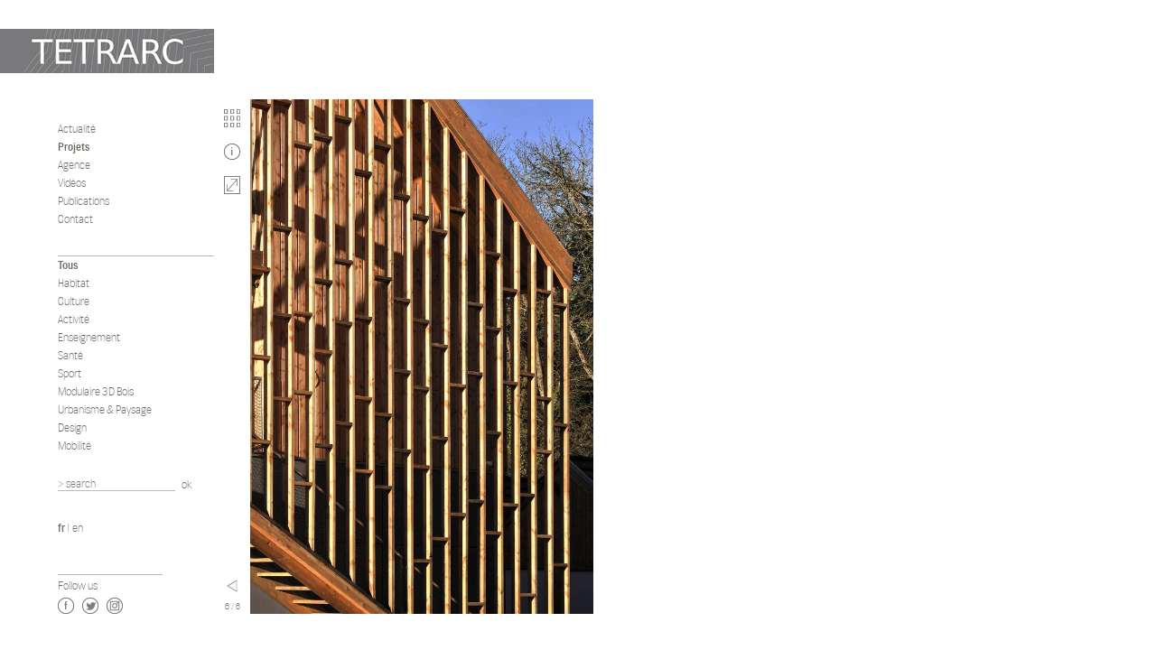

--- FILE ---
content_type: text/html
request_url: https://tetrarc.fr/projet-all-164-5
body_size: 2778
content:
<!DOCTYPE html>
<!--[if lt IE 7]>      <html class="no-js lt-ie9 lt-ie8 lt-ie7"> <![endif]-->
<!--[if IE 7]>         <html class="no-js lt-ie9 lt-ie8"> <![endif]-->
<!--[if IE 8]>         <html class="no-js lt-ie9"> <![endif]-->
<!--[if gt IE 8]><!--> <html class="no-js"> <!--<![endif]-->
    <head>
        <meta charset="utf-8">
        <meta http-equiv="X-UA-Compatible" content="IE=edge,chrome=1">
        <title>Tetrarc - Salvador Dali</title>
        <meta name="description" content="">
		<meta name="viewport" content="width=device-width, initial-scale=1.0">
		
        <link rel="stylesheet" href="css/normalize.min.css">
        <link rel="stylesheet" href="css/main.css">
        <link rel="stylesheet" href="css/photoswipe.css">
        <link rel="stylesheet" href="css/jquery.jscrollpane.css">
        
        <link href="css/photoswipe.css" type="text/css" rel="stylesheet" />
        
        <link rel="stylesheet" href="fonts/fonts.css">

        <script src="js/vendor/modernizr-2.6.2-respond-1.1.0.min.js"></script>
                
    </head>
    <body class="page-projets page-type">
        <!--[if lt IE 7]>
            <p class="chromeframe">You are using an <strong>outdated</strong> browser. Please <a href="http://browsehappy.com/">upgrade your browser</a> or <a href="http://www.google.com/chromeframe/?redirect=true">activate Google Chrome Frame</a> to improve your experience.</p>
        <![endif]-->

        <div id="wrapper" class="clearfix">
        	<header id="header" role="banner">
        		<h1 id="logo" class="clearfix">
	<a href="index.php" title="retour à la page d'accueil">
		<img class="rwd1" alt="TETRARC" src="[data-uri]">
		<!-- <img src="img/logo-tetrarc-2.png" alt="TETRARC" /> -->
	</a>
</h1>
<a id="hamburger" href="#header">M</a>

<!-- <div style="clear:both;"></div> -->
<nav id="navigation" role="navigation">
	<ul id="primary-nav">
		<li><a  href="index.php" title="News">Actualité </a></li>
		<li><a  class="select"  href="projets-all" title="Projects">Projets</a></li>
		<li><a  href="office" title="Office">Agence</a></li>
		<li><a  href="video" title="Videos">Vidéos</a></li>
		<li><a  href="publication-all" title="publication">Publications</a></li>
				<li><a  href="page_contact_2" title="Contact">Contact</a></li>
	</ul>
			<ul id="secondary-nav">
							<li><a class="select"  href="projets-all" title="Tous">Tous</a></li><li><a href="projets-habitat" title="Habitat">Habitat</a></li>
<li><a href="projets-culture" title="Culture ">Culture </a></li>
<li><a href="projets-bureau" title="Activité">Activité</a></li>
<li><a href="projets-enseignement" title="Enseignement">Enseignement</a></li>
<li><a href="projets-sante" title="Santé">Santé</a></li>
<li><a href="projets-sport" title="Sport">Sport</a></li>
<li><a href="projets-construire-en-atelier" title="Modulaire 3D Bois">Modulaire 3D Bois</a></li>
<li><a href="projets-transport" title="Urbanisme & Paysage">Urbanisme & Paysage</a></li>
<li><a href="projets-design" title="Design">Design</a></li>
<li><a href="projets-mobilite" title="Mobilité">Mobilité</a></li>
			<li>
				<form id="form_search" class="clearfix" action="recherche.php">
				    <input id="search" type="text" value="" name="recherche" placeholder="> search">
				    <input id="bt_search" type="submit" value="ok">
				    <input type="hidden" name="type_recherche" value="projets" />
 				</form>
			</li>
				</ul>
		<ul id="lang-nav" class=" clearfix">
		<li><a class="select" href="langue-1" title="">fr</a> | <a href="langue-2" title="">en</a></li>
	</ul>

		<ul id="follow-nav" class="clearfix">
		<li>Follow us</li>
		<li><a class="icon icon-facebook" target="_blank" href="https://www.facebook.com/pages/TETRARC/157771641009261?fref=ts" title="Follow on Facebook">Facebook</a></li>
		<li><a class="icon icon-behance" target="_blank" href="https://twitter.com/AgenceTetrarc" title="Follow on twitter">Twitter</a></li>
		<li><a class="icon icon-mail" target="_blank"  href="https://www.instagram.com/tetrarc/" title="Follow on Instagram">Instagram</a></li>
	</ul>
</nav>        	</header>
        	<div id="main" role="main" class="clearfix">
        		<aside id="context-menu">
        			<ul id="tools">
        				<!-- <li><a class="icon icon-menu" href="#" title="Menu">Menu</a></li> -->
        				<li><a class="icon icon-grille" href="#" title="grille">G</a></li>        				<li><a class="icon icon-info display-article" href="#" title="info">I</a></li>        				        				<li><a class="icon icon-fullscreen" href="#" title="fullscreen">F</a></li>        				<li class="last"><a class="icon icon-menu" href="#" title="Menu">Menu</a></li>
        			</ul>
        			<div id="nb_pages"></div>
        		</aside>
        		
   				<a class="icon-fullscreen fullscreen-mode-off" href="#">close</a>
   				
        		<div id="content" class="clearfix">
        		


					<article id="article" class="no-visible">
						<header class="article-header">
							<a class="icon icon-close display-article"></a>
							<span class="date">2015</span>
						</header>
						<div class="wrapper-scroll-pane">
							<section class="content scroll-pane">
								<div>
									<h1>Salvador Dali</h1>
									<p><span class="gras">Site</span></p>

<p>Suc&eacute;-sur-Erdre (44)</p>

<p><br />
<span class="gras">Client </span></p>

<p>Habitat 44</p>

<p>&nbsp;</p>

<p><span class="gras">Architectes</span></p>

<p>CMB Entreprise Mandataire , Tetrarc Architectes associ&eacute;s</p>

<p>&nbsp;</p>

<p><span class="gras">Ing&eacute;nierie</span></p>

<p>HAYS Fluides , A3GI VRD, INDDIGO D&eacute;veloppement durable</p>

<p>&nbsp;</p>

<p><span class="gras">Programme</span></p>

<p>8 logements BBC</p>

<p><br />
<span class="gras">Surface</span></p>

<p>484,5 m&sup2; SHAB</p>

<p>&nbsp;</p>

<p><span class="gras">Co&ucirc;t</span></p>

<p>0,73 M&euro; HT (Hors VRD)</p>

<p><br />
<span class="gras">Livraison</span></p>

<p>Juin 2015</p>
								</div>
							</section>
						</div>
											</article>




						<ul id="Gallery" class="cycle-slideshow"
							data-cycle-swipe=true 
							data-cycle-slides="> li"
					        data-cycle-fx=scrollHorz
						    data-cycle-auto-height=container
					        data-cycle-timeout=0
							data-cycle-caption="#nb_pages"
							data-cycle-caption-template="<span class='current_page'>{{slideNum}}</span> / {{slideCount}}"
							data-allow-wrap=false
													data-starting-slide=5											
	        			>
	        				<div class="cycle-prev"></div>
							<div class="cycle-next"></div>
							<li>
<a href="upload/document/S_20170221100227_1_photo_accroche_sucA_.jpg">
<img  class="paysage"  src="upload/document/S_20170221100227_1_photo_accroche_sucA_.jpg">
</a>
</li>
<li>
<a href="upload/document/S_20170221100226_3_plan_A_tage_sucA_.jpg">
<img  class="paysage"  src="upload/document/S_20170221100226_3_plan_A_tage_sucA_.jpg">
</a>
</li>
<li>
<a href="upload/document/S_20170221120235_4_photo_loin_sucA_.jpg">
<img  class="paysage"  src="upload/document/S_20170221120235_4_photo_loin_sucA_.jpg">
</a>
</li>
<li>
<a href="upload/document/S_20170221120212_5_photo_loin_sucA_.jpg">
<img  class="paysage"  src="upload/document/S_20170221120212_5_photo_loin_sucA_.jpg">
</a>
</li>
<li>
<a href="upload/document/S_20170221100251_6_photo_dA_tail2_sucA_.jpg">
<img  class="portrait"  src="upload/document/S_20170221100251_6_photo_dA_tail2_sucA_.jpg">
</a>
</li>
<li>
<a href="upload/document/S_20170221110215_6_photo_dA_tail_sucA_.jpg">
<img  class="portrait"  src="upload/document/S_20170221110215_6_photo_dA_tail_sucA_.jpg">
</a>
</li>
						</ul>
				
        		</div>
        	</div>
        </div>

        <script src="//ajax.googleapis.com/ajax/libs/jquery/1.10.1/jquery.min.js"></script>
        <script>window.jQuery || document.write('<script src="js/vendor/jquery-1.10.1.min.js"><\/script>')</script>
        <script src="js/jquery.cycle2.min.js"></script>
        <script src="js/jquery.cycle2.swipe.min.js"></script>
        <script src="js/jquery.fullscreen.js"></script>
        
        <script src="js/jquery.mousewheel.js"></script>
        <script src="js/jquery.jscrollpane.min.js"></script>
        
        <script src="js/main.js"></script>
        
    	
		
		<script type="text/javascript" src="js/klass.min.js"></script>
		<script type="text/javascript" src="js/code.photoswipe-3.0.5.min.js"></script>
			<script type="text/javascript">
				
		
				document.addEventListener('DOMContentLoaded', function(){

				    var myPhotoSwipe = Code.PhotoSwipe.attach( window.document.querySelectorAll('#Gallery a'), { enableMouseWheel: false , enableKeyboard: false } );
				    
				    
				}, false);
				
				
								
			</script>
		
        <!--[if lt IE 9]>
			<script src="js/polyfill/calc.min.js"></script>
        <![endif]-->
	
            </body>
</html>


--- FILE ---
content_type: application/javascript
request_url: https://tetrarc.fr/js/main.js
body_size: 2499
content:
//! doc ready
$(document).ready(function() {
	
//! Variables 

	var hasTouch 	= 	'ontouchstart' in document.documentElement,
		min600 		= 	window.matchMedia("only screen and (min-width: 600px)").matches,
		max719		=	window.matchMedia("only screen and (max-width: 719px)").matches,
		min720		= 	window.matchMedia("only screen and (min-width: 720px)").matches,
		min1024		= 	window.matchMedia("only screen and (min-width: 1024px)").matches;
		
		
	var hasFullScreen = document.fullscreenEnabled || 
		    			document.webkitFullscreenEnabled || 
						document.mozFullScreenEnabled ||
						document.msFullscreenEnabled;
						
	var window_height	=	$(window).height(),
		_body			=	$('body'),
		grid_all		= 	_body.hasClass('grid-all'),
		page_grid		=	_body.hasClass('page-grid'),
		page_type		=	_body.hasClass('page-type'),
		page_identite	= 	_body.hasClass('page-identite'),
		page_video		= 	_body.hasClass('page-video'),
		_article		=	$('#article');
	
		
//! Reset
	
	_body.addClass('js');
	
	if(max719) {
		
		_body.addClass('mobile');
		
	}
		
	
//! Menu
	
	if(max719) {
	
		var _menu 		= $('#navigation'),
			_bt_menu	= $('#hamburger');
			_header		= $('#header')
		
		_bt_menu.click(function() {
			_bt_menu.toggleClass('active');
			_menu.toggleClass('active');
			_header.toggleClass('active');
			/* return false; */
		});
	
	} else {
		
		var _bt_menu_push = $('.icon-menu');
		
		_bt_menu_push.click(function() {
			
			
			_body.toggleClass('push-left');
			
			reordonne_grid_slider();
			return false;
			
		});
		
	}
		
	
//! Grille
	
	if(hasTouch) {

		
		if(grid_all) {
		
			$('.grid-item > a').on( "click", function(event) {
			
				var _onclick = $(this).hasClass('clicked');
			
				if( ! _onclick ) {
					event.preventDefault();
					$('.grid-item > a').removeClass('clicked');
					$(this).addClass('clicked');
				} else {
					$('.grid-item > a').removeClass('clicked');
				}
					
			});
			
		}
	}
	
	if(max719) {
		
		var grid_item = $('.grid-item'),
			grid_item_width = grid_item.width(),
			new_grid_item_height = parseInt(grid_item_width * 1.3141);
			
			grid_item.css('height', new_grid_item_height +'px');
			
	
		var _date	= $('.grid-item .date'),
			_item_h	= $('.grid-item').height(),
			_date_pos = _item_h - 88;
			
			_date.css('bottom', _date_pos +'px');
		
	}
	
	if(min720) {
		
		if(page_grid) {
			grid_slider(); 
			
		}
		
		$(".icon-grille").click(function(event) {
		    event.preventDefault();
		    history.back(1);
		});
		
		
	}
	
	
//! slideshow 

	
	if(page_type) {
	
		var slide_item	= $('.cycle-slide'),
			mobile_fullscreen_link	= slide_item.find('a');
			
		if(min600)	{ 	
		
		    slide_item.each(function(){
		    	var item	= $(this),
		    		item_img = item.find('img'),
		    		img_src = item_img.attr('src');
		    		
					if(min600)	{ new_item_img = img_src.replace("S_","M_"); }
					if(min1024) { new_item_img = img_src.replace("S_","B_"); }
					
					//alert(new_item_img);
					
					item_img.attr('src', new_item_img);
    		});
		
		}
		
		if(min720) {
			
			var el = mobile_fullscreen_link.find('img');
			//mobile_fullscreen_link.removeAttr('href');
			el.unwrap('a');
			
/*
			mobile_fullscreen_link.click(function(e) {
			    e.preventDefault();
			});
*/
			
		}
    			
	}
	
	if(max719) {
	
		var _slide_show 	= $('.mobile.page-type .cycle-slideshow');
			
		
			_slide_show.wrapAll('<div class="wrapper-slideshow" />');
			
		var	_container		= $('.wrapper-slideshow'),
			_w_h			= $(window).height(),
			_container_h	= _w_h - 62;
			
			_container.css('height', _container_h + 'px');
			
						
	}
	
	if(min720) {
		
		
		$(document.documentElement).keyup(function (e) {
		
			var content_slideshow = $('#content > .cycle-slideshow');
		
		    if (e.keyCode == 39) {        
		       content_slideshow.cycle('next');
		    }
		    if (e.keyCode == 37) {
		       content_slideshow.cycle('prev');
		    }
		    
		    if (e.keyCode == 27) {
		    	var new_height	= window_height - 150;
				$('.cycle-slideshow').css({'height': new_height+'px'});

		    }
		    
		});	
		
	}
	
	
	
//! Article

	if(max719) {
		
		_article.removeClass('no-visible');
		
	}
	
	if(min720) {
		
		var	article					 = $('#article'),
			article_height			 = article.height(),
			parent_height			 = $('#main').height(),
			article_header_height	 = $('.article-header').height(),
			article_footer_height	 = $('.article-footer').height(),
			marges_fixes			 = 100, // top + bottom + marges internes #article
			hauteur_restante 		 = parent_height - (article_header_height + article_footer_height + marges_fixes);
			
			
			if ( article_height > hauteur_restante) {
								
				$('.scroll-pane').css('height', (hauteur_restante - 150) +'px');
				
				$('.scroll-pane').each(
				function()
				{
					$(this).jScrollPane(
						{
							verticalDragMinHeight: 30,
							verticalDragMaxHeight: 30,
							showArrows: $(this).is('.arrow')
						}
					);
					var api = $(this).data('jsp');
					var throttleTimeout;
					$(window).bind(
						'resize',
						function()
						{
							if (!throttleTimeout) {
								throttleTimeout = setTimeout(
									function()
									{
										api.reinitialise();
										throttleTimeout = null;
									},
									50
								);
							}
						}
					);
				})
				
			}
		
		
		$( ".display-article" ).on( "click", function(event) {
			
			article.toggleClass('no-visible');
			
			event.stopPropagation();
			event.preventDefault();
			
		});
		
		
	}
	
	
	
//! Fullscreen

	
	if(hasFullScreen) {
		
		
			$('.icon-fullscreen').on( "click", function(event) {
			
				$('#wrapper').fullScreen({
					'background' : '#000',
					'fullscreenClass' : 'fullscreen-mode',
					'callback'      : function(isFullScreen){
										
						var link = $('.fullscreen-mode a');
							
						link.on( "click", function(event) {
						
							var _this	= $(this),
								url		= _this.attr('href');
							
							$.ajax({
								url:url, 
								success: function(data){
					            	document.html(data);
								}
							});				
										
						});
					
		        	}
				});
				
			}); 
			
			$('.fullscreen-mode-off').on( "click", function(event) {
				
				var new_height	= window_height - 150;
				
				$('.cycle-slideshow').css({'height': new_height+'px'});
											
			});
					
	} else {
		
		$('.icon-fullscreen').css('display', 'none');
		
	}
	
	
//! window resize

	if(!page_video) {

		var resizeTimer; 
		
	    $(window).resize(function() {
		    
	        clearTimeout(resizeTimer);
	        resizeTimer = setTimeout(resizeFunction, 250);
	        
	    });
	    
	    function resizeFunction() {
			
			if(min720) {
				
				window.location = window.location;
				
			}
			
		}
		
	}    
    



	
});



//! Fonctions 
    

	function  reordonne_grid_slider() {
			
			$('#wrapper-grid > .cycle-sentinel').remove();
			$('.empty-item').remove();
			$('.grid-item').unwrap();
			 setTimeout("grid_slider()", 600);
			 

	}



	function  grid_slider() {
			var _container	= $('#content'),
			item			= $('.grid-item'),
			$c_w			= _container.innerWidth(),
			$c_h			= _container.innerHeight()-110,
			$n_col			= parseInt($c_w / 191), // largeur el
			$n_ligne		= parseInt($c_h / 255), // hauteur el
			$el_par_slide	= $n_col * $n_ligne;
			 

		for (var i = 0; i <  item.length; i += $el_par_slide) {
		    item.slice(i, i + $el_par_slide).wrapAll('<div class="slide"/>');

		}
		
		$('.slide').wrapAll('<div id="wrapper-grid" class="cycle-slideshow" data-cycle-swipe=true data-cycle-fx=scrollHorz data-cycle-timeout=0 data-cycle-slides="> div" data-cycle-prev=".desc-prev" data-cycle-next=".desc-next" data-allow-wrap=false />');
		
		var last_child	= $('.slide:last-child'),
			nb 			= last_child.children('div').length,
			nb_manquant = $el_par_slide - nb;
			
		if (nb < $el_par_slide) {
			var items = '';
			for (var i = 1; i <= nb_manquant; i++) {
				items += '<div class="grid-item empty-item"></div>';
			}
			last_child.append(items);
		}
			
		$('.cycle-slideshow').cycle();
	}

    
    function LoadFile(url_file) {
    
		document.location = url_file;
		
	}
